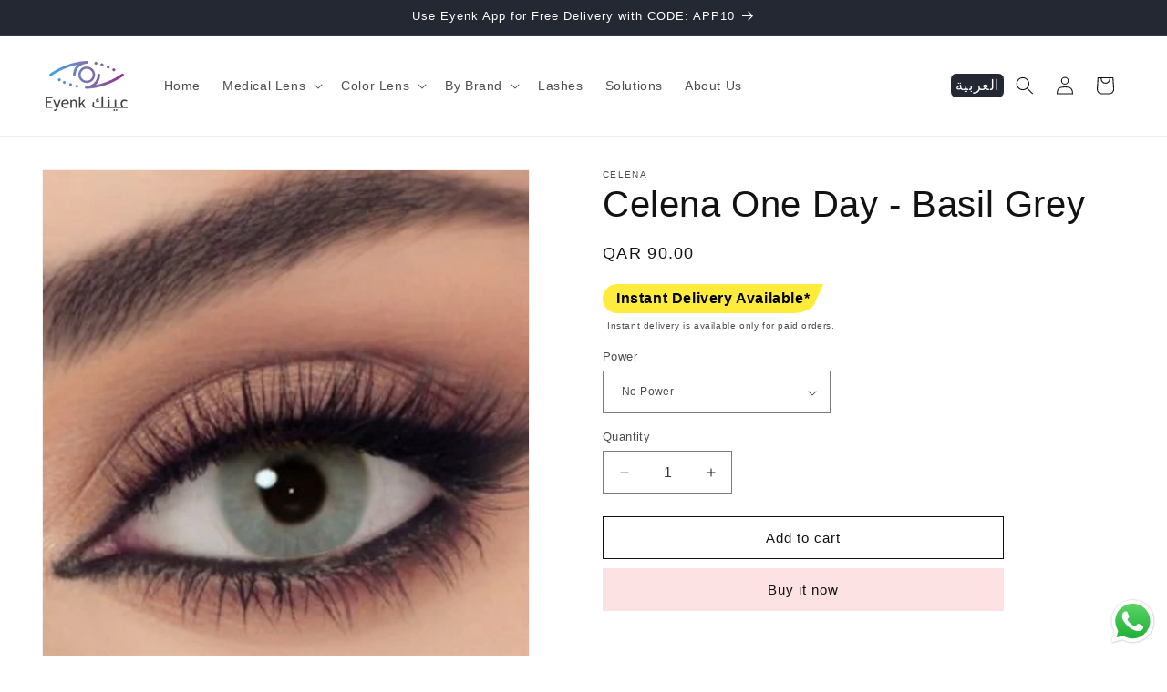

--- FILE ---
content_type: image/svg+xml
request_url: https://trust.conversionbear.com/badge?badge=freereturns_mono&color=333E47
body_size: 1332
content:
<svg width="115" height="80" viewBox="0 0 115 80" fill="none" xmlns="http://www.w3.org/2000/svg">
<path fill-rule="evenodd" clip-rule="evenodd" d="M46 23L49.99 19V22H57V24H49.99V27L46 23ZM60.01 13L64 17L60.01 21V18H53V16H60.01V13ZM39.8451 47.0005L40.7533 42.7158H45.1771L45.5067 41.1411H41.0829L41.7567 38.0649H46.5834L46.9276 36.4316H40.182L37.9334 47.0005H39.8451ZM46.2104 47.0005H48.122L48.9643 43.0381H51.1469L52.4506 47.0005H54.4868L53.0146 42.8037C54.6626 42.3203 55.7026 40.9434 55.7026 39.354C55.7026 37.6182 54.3989 36.4316 52.4506 36.4316H48.4589L46.2104 47.0005ZM50.041 37.999H52.1137C53.1464 37.999 53.769 38.5703 53.769 39.5225C53.769 40.7017 52.8242 41.5366 51.4326 41.5366H49.2793L50.041 37.999ZM58.0323 45.3672H62.9761L62.6392 47.0005H55.7911L58.0396 36.4316H64.8877L64.5435 38.0649H59.6143L58.9991 40.8701H63.6646L63.3423 42.4082H58.6841L58.0323 45.3672ZM71.5607 45.3672H66.6169L67.2687 42.4082H71.9269L72.2492 40.8701H67.5836L68.1989 38.0649H73.1281L73.4723 36.4316H66.6242L64.3756 47.0005H71.2238L71.5607 45.3672ZM23.2771 65.0005H21.3655L23.614 54.4316H27.6057C29.554 54.4316 30.8577 55.6182 30.8577 57.354C30.8577 58.9434 29.8176 60.3203 28.1697 60.8037L29.6418 65.0005H27.6057L26.302 61.0381H24.1194L23.2771 65.0005ZM27.2688 55.999H25.196L24.4343 59.5366H26.5876C27.9792 59.5366 28.9241 58.7017 28.9241 57.5225C28.9241 56.5703 28.3015 55.999 27.2688 55.999ZM38.1312 63.3672H33.1874L33.8392 60.4082H38.4974L38.8197 58.8701H34.1542L34.7694 56.0649H39.6986L40.0428 54.4316H33.1947L30.9461 65.0005H37.7943L38.1312 63.3672ZM45.9614 56.0649L44.0498 65.0005H42.1455L44.0498 56.0649H40.8051L41.142 54.4316H49.5429L49.206 56.0649H45.9614ZM53.44 65.2642C56.0181 65.2642 57.6441 63.9385 58.1202 61.7119L59.6656 54.4316H57.754L56.2964 61.3018C55.9888 62.7373 54.9708 63.5576 53.6158 63.5576C52.2022 63.5576 51.4332 62.8472 51.3965 61.7119C51.3965 61.4556 51.4185 61.1772 51.4844 60.877L52.8467 54.4316H50.9351L49.5655 60.9502C49.4996 61.2651 49.4629 61.5801 49.4703 61.8804C49.4849 63.814 50.9205 65.2642 53.44 65.2642ZM61.3214 65.0005H59.4098L61.6583 54.4316H65.65C67.5983 54.4316 68.902 55.6182 68.902 57.354C68.902 58.9434 67.862 60.3203 66.214 60.8037L67.6862 65.0005H65.65L64.3463 61.0381H62.1637L61.3214 65.0005ZM65.3131 55.999H63.2404L62.4787 59.5366H64.632C66.0236 59.5366 66.9684 58.7017 66.9684 57.5225C66.9684 56.5703 66.3458 55.999 65.3131 55.999ZM70.8435 65.0005L72.4255 57.6396H72.5574L76.2195 65.0005H77.7722L80.0208 54.4316H78.1677L76.571 61.8364H76.4465L72.7917 54.4316H71.239L68.9905 65.0005H70.8435ZM83.8885 65.2642C81.5741 65.2642 79.9847 64.0337 79.8016 62.0195H81.6473C81.8304 63.0303 82.7899 63.6895 84.035 63.6895C85.3167 63.6895 86.203 63.0596 86.203 62.1294C86.203 61.4116 85.7196 60.9722 84.4964 60.5693L83.4271 60.2251C81.911 59.7271 81.0394 58.709 81.0394 57.3979C81.0394 55.5376 82.7459 54.168 85.0458 54.168C87.2503 54.168 88.847 55.4863 88.9496 57.3687H87.1405C86.9574 56.3799 86.1224 55.7427 84.9579 55.7427C83.8226 55.7427 82.9803 56.3506 82.9803 57.1929C82.9803 57.8374 83.4491 58.3062 84.4964 58.6577L85.5365 59.002C87.3089 59.5879 88.1292 60.4814 88.1292 61.8657C88.1292 63.8945 86.4081 65.2642 83.8885 65.2642Z" fill="#333E47"/>
</svg>
